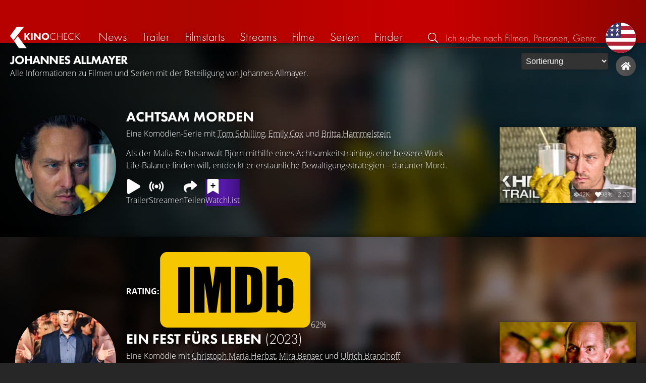

--- FILE ---
content_type: text/html; charset=UTF-8
request_url: https://kinocheck.de/person/1hqrn/johannes-allmayer-1978
body_size: 8570
content:
<!DOCTYPE html>
<html lang="de">
<head>
<title>Johannes Allmayer - Filme, Serien und Videos | KinoCheck</title>
<meta charset="utf-8">
<meta name="HandheldFriendly" content="true">
<meta name="MobileOptimized" content="true">
<meta name="apple-mobile-web-app-status-bar-style" content="#A81010">
<meta name="author" content="KinoCheck">
<meta name="description" content="Alle Informationen zu Filmen und Serien mit der Beteiligung von Johannes Allmayer" id="m_d">
<meta name="locale" content="de_DE">
<meta name="mobile-web-app-capable" content="yes">
<meta name="robots" content="max-snippet:-1, max-image-preview:large, max-video-preview:-1">
<meta name="theme-color" content="#A81010">
<meta name="twitter:card" content="summary">
<meta name="twitter:description" content="Alle Informationen zu Filmen und Serien mit der Beteiligung von Johannes Allmayer" id="tw_d">
<meta name="twitter:site" content="@KinoCheck">
<meta name="twitter:title" content="Johannes Allmayer - Filme, Serien und Videos" id="tw_t">
<meta name="viewport" content="height=device-height, width=device-width, initial-scale=1, minimum-scale=1.0, maximum-scale=5.0">
<meta property="article:author" content="KinoCheck">
<meta property="fb:app_id" content="1164815426866440">
<meta property="og:description" content="Alle Informationen zu Filmen und Serien mit der Beteiligung von Johannes Allmayer" id="og_d">
<meta property="og:locale" content="de_DE">
<meta property="og:site_name" content="KinoCheck">
<meta property="og:title" content="Johannes Allmayer - Filme, Serien und Videos" id="og_t">
<meta property="og:type" content="article">
<meta property="og:url" content="/person/1hqrn/johannes-allmayer-1978" id="og_u">
<link rel="alternate" hreflang="en" href="https://kinocheck.com/person/1hqrn/johannes-allmayer-1978" id="l_a_en">
<link rel="apple-touch-icon" sizes="192x192" href="/images/fav.png">
<link rel="canonical" href="https://kinocheck.de/person/1hqrn/johannes-allmayer-1978" id="l_c">
<link rel="icon" type="image/png" sizes="192x192" href="/images/fav.png">
<style nonce="BJrmevw5Q0VXG/+axiw7o3sLUIU=">html{height:100%}body,html{margin:0;padding:0;background:#282727;color:#e6e6e6;font-family:'Open Sans',sans-serif;font-size:16px;font-weight:300;line-height:1.5;}#header{position:fixed;bottom:0;right:0;left:0;width:100%;height:60px;padding:0;background:#aa0019;background:linear-gradient(91deg,#b70100 10%,#ac0500 30%,#c40000 60%,#c40000 70%,#8f0400 100%)/*linear-gradient(72deg,#b70100 7%,#9c0a06 36%,#ab0702 74%,#b50803 100%)*/;box-shadow:0 0 15px 0 rgba(0,0,0,.5);backface-visibility:hidden;z-index:99}#header .wrapper-content{display:none}#footer{display:none}#content{display:none}#loading-indicator{display:none;position:fixed;top:0;right:0;bottom:0;left:0;width:100%;height:100%;background:rgba(0,0,0,.5);z-index:90;}#loading-indicator.active{display:block;}#loading-indicator.active-blocking{background:#282727;z-index:99;}#loading-indicator .icon{display:block;width:100px;height:100px;position:absolute;top:50%;left:50%;transform:translate(-50%,-50%) scaleX(-1)}#loading-indicator .icon svg{display:block;width:100%;height:100%;fill:#fff}#loading-indicator .icon:after,#loading-indicator .icon:before{content:'';display:block;position:absolute;top:0;right:0;bottom:0;left:0;width:100%;height:100%;border:7px solid;border-radius:50%;border-color:#b70100 transparent transparent transparent;box-sizing:border-box;animation:button-play-loading 1.2s cubic-bezier(.5,0,.5,1) infinite;z-index:2}#loading-indicator .icon:after{animation-delay:-.45s}#loading-indicator .icon:before{animation-delay:-.3s}@keyframes button-play-loading{0%{transform:rotate(0)}100%{transform:rotate(360deg)}}.fa-secondary{opacity:.75}@media only screen and (min-width:1200px){#header{top:0;bottom:auto;height:75px}}</style><link rel="preconnect" href="https://cdn.kinocheck.com"><link rel="dns-prefetch" href="https://cdn.kinocheck.com"><link rel="preload" href="https://cdn.kinocheck.com/css/min.css?v=0.8.269" as="style">
<link rel="prefetch" href="https://cdn.kinocheck.com/translations/de.json" as="fetch" crossorigin="anonymous">
<link rel="preload" href="https://cdn.kinocheck.com/js/min.js?v=0.8.269" as="script">
<link rel="preload" href="https://cdn.kinocheck.com/fonts/Futura-Web/Futura-Web-Light.woff2" as="font" type="font/woff2" crossorigin="anonymous">
<link rel="preload" href="https://cdn.kinocheck.com/fonts/Futura-Web/Futura-Web-Regular.woff2" as="font" type="font/woff2" crossorigin="anonymous">
<link rel="preload" href="https://cdn.kinocheck.com/fonts/Futura-Web/Futura-Web-Heavy.woff2" as="font" type="font/woff2" crossorigin="anonymous">
<link rel="preload" href="https://cdn.kinocheck.com/fonts/OpenSans/OpenSans-Light.woff2" as="font" type="font/woff2" crossorigin="anonymous">
<link rel="preload" href="https://cdn.kinocheck.com/fonts/OpenSans/OpenSans-Regular.woff2" as="font" type="font/woff2" crossorigin="anonymous">
<link rel="preload" href="https://cdn.kinocheck.com/fonts/OpenSans/OpenSans-Bold.woff2" as="font" type="font/woff2" crossorigin="anonymous">
</head>
<body data-ident="person">
<div id="header" class="wrapper box-shadow-1"><div class="wrapper-content"><div id="menu-icon" class="icon-shadow"><svg><use xlink:href="/images/sprites.svg#bars"></use></svg></div><div id="logo-wrapper"><a id="logo" href="/"><svg><use xmlns:xlink="http://www.w3.org/1999/xlink" xlink:href="/images/sprites.svg#kc"></use></svg><div id="logo-title"><span>Kino</span>Check</div></a></div><ul id="nav" class="nav-list"><li class="item item-mobile item-sub item-first">                
                <a href="/impressum" title="Unser Impressum">Impressum</a>
                <a href="/datenschutzerklaerung" title="Erfahre mehr über den Umgang Deiner Daten">Datenschutzerklärung</a>
                <a id="language-switcher-menu" title="Switch to English">Switch to English</a>
            </li><li class="item"><a href="/news" title="Die neuesten News rund um Kino und TV" data-mtm-push="[&quot;trackEvent&quot;,&quot;Navigation&quot;,&quot;Click&quot;,&quot;News&quot;]"><span class="text">News</span><span class="icon"><svg><use xlink:href="/images/sprites.svg#newspaper-solid"></use></svg></span></a></li><li class="item"><a href="/trailers" title="Die neuesten und beliebtesten Trailer" data-mtm-push="[&quot;trackEvent&quot;,&quot;Navigation&quot;,&quot;Click&quot;,&quot;Trailer&quot;]"><span class="text">Trailer</span><span class="icon"><svg><use xlink:href="/images/sprites.svg#play-circle-solid"></use></svg></span></a></li><li class="item"><a href="/filmstarts" title="Die aktuellen Filmstarts im Überblick" data-mtm-push="[&quot;trackEvent&quot;,&quot;Navigation&quot;,&quot;Click&quot;,&quot;Filmstarts&quot;]"><span class="text">Filmstarts</span><span class="icon"><svg><use xlink:href="/images/sprites.svg#ticket-alt-solid"></use></svg></span></a></li><li class="item"><a href="/streaming-guides" title="Mit den KinoCheck Streaming Guides siehst du auf einen Blick alle neuen Filme und Serien auf Netflix, Amazon Prime Video, Disney+ und mehr – inklusive Trailer!" data-mtm-push="[&quot;trackEvent&quot;,&quot;Navigation&quot;,&quot;Click&quot;,&quot;Streams&quot;]"><span class="text">Streams</span><span class="icon"><svg><use xlink:href="/images/sprites.svg#what-to-watch"></use></svg></span></a></li><li class="item"><a href="/filme" title="Unsere Filmdatenbank" data-mtm-push="[&quot;trackEvent&quot;,&quot;Navigation&quot;,&quot;Click&quot;,&quot;Filme&quot;]"><span class="text">Filme</span><span class="icon"><svg><use xlink:href="/images/sprites.svg#camera-movie-solid"></use></svg></span></a></li><li class="item"><a href="/serien" title="Unsere Seriendatenbank" data-mtm-push="[&quot;trackEvent&quot;,&quot;Navigation&quot;,&quot;Click&quot;,&quot;Serien&quot;]"><span class="text">Serien</span><span class="icon"><svg><use xlink:href="/images/sprites.svg#tv-retro-solid"></use></svg></span></a></li><li class="item"><a href="/finder" title="Wir finden für dich dein nächstes Streaming Highlight auf Amazon Prime Video, Disney+, Apple TV oder Netflix!" data-mtm-push="[&quot;trackEvent&quot;,&quot;Navigation&quot;,&quot;Click&quot;,&quot;Finder&quot;]"><span class="text">Finder</span><span class="icon"><svg><use xlink:href="/images/sprites.svg#what-to-watch"></use></svg></span></a></li></ul><div id="search" title="Durchsuche unsere Trailer- und Film-Datenbank"><div id="search-icon" class="icon icon-shadow active"><svg><use xlink:href="/images/sprites.svg#search"></use></svg></div><div id="search-icon-cancel" class="icon icon-shadow"><svg><use xlink:href="/images/sprites.svg#times"></use></svg></div><label id="search-label"><span>Suche</span><input id="search-input" type="text" placeholder="Ich suche nach Filmen, Personen, Genres, ..." maxlength="64" autocomplete="off"></label></div><a id="language-switcher-icon" class="icon icon-shadow" title="Switch to English"><svg><use xlink:href="/images/sprites.svg#flag-us"></use></svg></a><a href="/app" class="app-top-menu" title="Die KinoCheck-App">App</a></div></div>
<section id="content" class="content-person">
<div class="wrapper filmstarts-header-wrapper"><header class="filmstarts-header wrapper-content wrapper-padding" id="header_never_ending"><div class="header"><h1>Johannes Allmayer</h1><p>Alle Informationen zu Filmen und Serien mit der Beteiligung von Johannes Allmayer.</p></div><span class='sticky-trigger'>&nbsp;</span><aside class="settings buttons"></aside><aside class="icons"><a class="button-icon" href="https://www.johannesallmayer.com" target="_blank" title="Website"><svg><use xlink:href="/images/sprites.svg#homepage"></use></svg></a></aside></header></div><ul class="list-movies-wide"><li class="list-movies-wide-item wrapper"><div class="backdrop-movie overlay image-wrapper box-shadow-1 background color-miesturquoise" data-image="61o3f8hl27.jpg" data-image-width-max="800" data-image-alt="Bild zu Achtsam Morden" data-image-crop="1" data-image-blur="1"></div><div class="wrapper-content"><div class="content"><div class="thumbnail-poster"><a href="/serie/zli/achtsam-morden-2024" title="Achtsam Morden Serien-Information und Trailer" class="link image-wrapper color-sht" data-image="p6z9xmz2f4" data-image-alt="Poster zu Achtsam Morden"></a></div><div class="information"><h2 class="title" translate="no"><a href="/serie/zli/achtsam-morden-2024">Achtsam Morden</a></h2><div class="details"><p class="director">Eine Komödien-Serie  mit <a href="/person/12f1h/tom-schilling-1982" translate="no">Tom Schilling</a>, <a href="/person/ud251/emily-cox-1985" translate="no">Emily Cox</a> und <a href="/person/1dlc4/britta-hammelstein-1981" translate="no">Britta Hammelstein</a></p></div><div class="streaming-buttons"><div class="sharing-buttons"><a class="share-button trailer" href="/trailer/ma20/achtsam-morden-trailer-german-deutsch-2024-tom-schilling-net"><div class="icon icon-not-filled"><svg><use xlink:href="/images/sprites.svg#play"></use></svg></div> <span>Trailer</span></a><a class="share-button" href="/serie/zli/achtsam-morden-2024/#list_movie_streams" title="Streame Achtsam Morden jetzt auf den offiziellen Streaming-Plattformen: Netflix"><div class="icon"><svg><use href="/images/sprites.svg#stream"></use></svg></div> <span>Streamen</span></a><a class="share-button" data-action="share" data-title="Achtsam Morden" data-url="https://kinocheck.de/serie/zli/achtsam-morden-2024" href="#" target="_blank"><div class="icon"><svg><use xlink:href="/images/sprites.svg#share"></use></svg></div> <span>Teilen</span></a><a class="share-button r8-button" href="https://watchl.ist/shows?t=show&it=kc&i=zli&s=kc&m=web&f=button&l=de&b=ac&ac=watchlist&us=kinocheck" target="_blank" title="Jetzt 'Achtsam Morden' zu deiner R8 Watchlist hinzufügen"><div class="icon"><svg viewBox="0 0 384 512" xmlns="http://www.w3.org/2000/svg">
        <path d="M0 512V48C0 21.49 21.49 0 48 0h288c26.51 0 48 21.49 48 48v464L192 400 0 512z"
              fill="#fff" />
        <line x1="192" y1="160" x2="192" y2="288" stroke="#000" stroke-width="36" stroke-linecap="round""/>
        <line x1="128" y1="224" x2="256" y2="224" stroke="#000" stroke-width="36" stroke-linecap="round"/>
    </svg></div> <span>Watchl.ist</span></a></div></div><p class="overview">Als der Mafia-Rechtsanwalt Björn mithilfe eines Achtsamkeitstrainings eine bessere Work-Life-Balance finden will, entdeckt er erstaunliche Bewältigungsstrategien – darunter Mord.</p></div></div><aside class="list-resources"><div class="list-videos list-videos-wrap"><section class="resource-banner-video"><a class="anchor" href="/trailer/ma20/achtsam-morden-trailer-german-deutsch-2024-tom-schilling-net" title="Achtsam Morden Trailer"><div class="thumbnail"><div class="image-wrapper" data-image="x6yfg76a5a" data-image-alt="Vorschaubild für Achtsam Morden Trailer"></div><div class="details"><div class="detail" title="Von 42.024 gesehen"><svg class="icon"><use xmlns:xlink="http://www.w3.org/1999/xlink" xlink:href="/images/sprites.svg#eye"></use></svg> 42K</div><div class="detail" title="Gefällt 98% von 42.024"><svg class="icon"><use xmlns:xlink="http://www.w3.org/1999/xlink" xlink:href="/images/sprites.svg#heart"></use></svg> 98%</div><div class="detail" title="Laufzeit: 2:20 min">2:20</div></div></div><div class="info"><span class="type">Trailer</span><span>Gefällt <strong>98%</strong> von <strong>42.024</strong></span></div></a></section></div></aside></li><li class="list-movies-wide-item wrapper"><div class="backdrop-movie overlay image-wrapper box-shadow-1 background color-fallback-black" data-image="iff5hak6ou.jpg" data-image-alt="Bild zu Ein Fest fürs Leben" data-image-width-max="1200" data-image-crop="1" data-image-blur="1"></div><div class="wrapper-content"><div class="content"><div class="thumbnail-poster"><a href="/film/58c/ein-fest-fuers-leben-2023" title="Ein Fest fürs Leben (2023) Film-information und Trailer" class="link image-wrapper color-fallback-black" data-image="nj3l88g8vn" data-image-alt="Poster zu Ein Fest fürs Leben"></a></div><div class="information"><div class="kc-score"><strong>RATING: </strong><div class="score imdb" title="IMDB Rating"><a href="https://www.imdb.com/title/tt22693996" target="_blank" rel="nofollow noopener noreferrer"><svg><use xlink:href="/images/sprites.svg#imdb"></use></svg><span>62%</span></a></div></div><h2 class="title" translate="no"><a href="/film/58c/ein-fest-fuers-leben-2023" title="Ein Fest fürs Leben">Ein Fest fürs Leben <span>(2023)</span></a></h2><div class="details"><p class="director">Eine Komödie  mit <a href="/person/35lok/christoph-maria-herbst-1966" translate="no">Christoph Maria Herbst</a>, <a href="/person/elzut/mira-benser" translate="no">Mira Benser</a> und <a href="/person/wa0e0/ulrich-brandhoff-1985" translate="no">Ulrich Brandhoff</a></p></div><div class="streaming-buttons"><div class="sharing-buttons"><a class="share-button trailer" href="/trailer/nmn1/ein-fest-fuers-leben-trailer-german-deutsch-2023"><div class="icon icon-not-filled"><svg><use xlink:href="/images/sprites.svg#play"></use></svg></div> <span>Trailer</span></a><a class="share-button" href="/film/58c/ein-fest-fuers-leben-2023/#list_movie_streams" title="Streame Ein Fest fürs Leben jetzt auf den offiziellen Streaming-Plattformen: Amazon Video, Apple TV"><div class="icon"><svg><use href="/images/sprites.svg#stream"></use></svg></div> <span>Kaufen</span></a><a class="share-button" data-action="share" data-title="Ein Fest fürs Leben" data-url="https://kinocheck.de/film/58c/ein-fest-fuers-leben-2023" href="#" target="_blank"><div class="icon"><svg><use xlink:href="/images/sprites.svg#share"></use></svg></div> <span>Teilen</span></a><a class="share-button r8-button" href="https://watchl.ist/movies?t=movie&it=kc&i=58c&s=kc&m=web&f=button&l=de&b=ac&ac=watchlist&us=kinocheck" target="_blank" title="Jetzt 'Ein Fest fürs Leben' zu deiner R8 Watchlist hinzufügen"><div class="icon"><svg viewBox="0 0 384 512" xmlns="http://www.w3.org/2000/svg">
        <path d="M0 512V48C0 21.49 21.49 0 48 0h288c26.51 0 48 21.49 48 48v464L192 400 0 512z"
              fill="#fff" />
        <line x1="192" y1="160" x2="192" y2="288" stroke="#000" stroke-width="36" stroke-linecap="round""/>
        <line x1="128" y1="224" x2="256" y2="224" stroke="#000" stroke-width="36" stroke-linecap="round"/>
    </svg></div> <span>Watchl.ist</span></a></div></div><p class="overview">Dieter, ein frustrierter Hochzeitsplaner, möchte seinen letzten Auftrag, die Traumhochzeit von Leonie und Lasse in einem Schloss, perfekt machen. Doch als die Vorbereitungen außer Kontrolle geraten und unerwartete Probleme auftauchen, stürzt das Hochzeitsfest ins Chaos. Mit viel Improvisation versucht Dieter, die Katastrophen fernzuhalten.</p></div></div><aside class="list-resources"><div class="list-videos list-videos-wrap"><section class="resource-banner-video"><a class="anchor" href="/trailer/nmn1/ein-fest-fuers-leben-trailer-german-deutsch-2023" title="Ein Fest fürs Leben Trailer"><div class="thumbnail"><div class="image-wrapper" data-image="j1icfu6ztg" data-image-alt="Vorschaubild für Ein Fest fürs Leben Trailer"></div><div class="details"><div class="detail" title="Von 158.772 gesehen"><svg class="icon"><use xmlns:xlink="http://www.w3.org/1999/xlink" xlink:href="/images/sprites.svg#eye"></use></svg> 158.8K</div><div class="detail" title="Gefällt 87% von 158.772"><svg class="icon"><use xmlns:xlink="http://www.w3.org/1999/xlink" xlink:href="/images/sprites.svg#heart"></use></svg> 87%</div><div class="detail" title="Laufzeit: 2:23 min">2:23</div></div></div><div class="info"><span class="type">Trailer</span><span>Gefällt <strong>87%</strong> von <strong>158.772</strong></span></div></a></section></div></aside></div></li><li class="list-movies-wide-item wrapper"><div class="backdrop-movie overlay image-wrapper box-shadow-1 background color-ladylike" data-image="dkyv43ntx4.jpg" data-image-alt="Bild zu Das schönste Mädchen der Welt" data-image-width-max="1200" data-image-crop="1" data-image-blur="1"></div><div class="wrapper-content"><div class="content"><div class="thumbnail-poster"><a href="/film/kq6/das-schoenste-maedchen-der-welt-2018" title="Das schönste Mädchen der Welt (2018) Film-information und Trailer" class="link image-wrapper color-girlsclub" data-image="631i16zv8i" data-image-alt="Poster zu Das schönste Mädchen der Welt"></a></div><div class="information"><div class="kc-score"><strong>RATING: </strong><div class="score imdb" title="IMDB Rating"><a href="https://www.imdb.com/title/tt7776838" target="_blank" rel="nofollow noopener noreferrer"><svg><use xlink:href="/images/sprites.svg#imdb"></use></svg><span>72%</span></a></div></div><h2 class="title" translate="no"><a href="/film/kq6/das-schoenste-maedchen-der-welt-2018" title="Das schönste Mädchen der Welt">Das schönste Mädchen der Welt <span>(2018)</span></a></h2><div class="details"><p class="director">Eine Komödie  mit <a href="/person/dgqzk/aaron-hilmer" translate="no">Aaron Hilmer</a>, <a href="/person/lhfyn/luna-wedler-1999" translate="no">Luna Wedler</a> und <a href="/person/dvzf5/damian-hardung-1998" translate="no">Damian Hardung</a>. Mit einer FSK-Freigabe ab 12 Jahren.</p></div><div class="streaming-buttons"><div class="sharing-buttons"><a class="share-button trailer" href="/trailer/md0l/das-schoenste-maedchen-der-welt-trailer-german-deutsch-2018"><div class="icon icon-not-filled"><svg><use xlink:href="/images/sprites.svg#play"></use></svg></div> <span>Trailer</span></a><a class="share-button" href="/film/kq6/das-schoenste-maedchen-der-welt-2018/#list_movie_streams" title="Streame Das schönste Mädchen der Welt jetzt auf den offiziellen Streaming-Plattformen: Amazon Video, Apple TV"><div class="icon"><svg><use href="/images/sprites.svg#stream"></use></svg></div> <span>Kaufen</span></a><a class="share-button" data-action="share" data-title="Das schönste Mädchen der Welt" data-url="https://kinocheck.de/film/kq6/das-schoenste-maedchen-der-welt-2018" href="#" target="_blank"><div class="icon"><svg><use xlink:href="/images/sprites.svg#share"></use></svg></div> <span>Teilen</span></a><a class="share-button r8-button" href="https://watchl.ist/movies?t=movie&it=kc&i=kq6&s=kc&m=web&f=button&l=de&b=ac&ac=watchlist&us=kinocheck" target="_blank" title="Jetzt 'Das schönste Mädchen der Welt' zu deiner R8 Watchlist hinzufügen"><div class="icon"><svg viewBox="0 0 384 512" xmlns="http://www.w3.org/2000/svg">
        <path d="M0 512V48C0 21.49 21.49 0 48 0h288c26.51 0 48 21.49 48 48v464L192 400 0 512z"
              fill="#fff" />
        <line x1="192" y1="160" x2="192" y2="288" stroke="#000" stroke-width="36" stroke-linecap="round""/>
        <line x1="128" y1="224" x2="256" y2="224" stroke="#000" stroke-width="36" stroke-linecap="round"/>
    </svg></div> <span>Watchl.ist</span></a></div></div><p class="overview">Roxy ist neu in der Klasse und verdreht gleich allen Jungs den Kopf. Die schlagfertige 17-Jährige ist gerade von ihrer alten Schule geflogen und hat null Bock auf die anstehende Klassenfahrt nach Berlin. Im Bus freundet sie sich mit dem sensiblen Außenseiter Cyril an, der sie mit seinem Wortwitz überrascht ... <a href="/film/kq6/das-schoenste-maedchen-der-welt-2018">(mehr)</a></p></div></div><aside class="list-resources"><div class="list-videos list-videos-wrap"><section class="resource-banner-video"><a class="anchor" href="/trailer/md0l/das-schoenste-maedchen-der-welt-trailer-german-deutsch-2018" title="Das schönste Mädchen der Welt Trailer"><div class="thumbnail"><div class="image-wrapper color-brightsht" data-image="gqv75eeevl" data-image-alt="Vorschaubild für Das schönste Mädchen der Welt Trailer"></div><div class="details"><div class="detail" title="Von 323.350 gesehen"><svg class="icon"><use xmlns:xlink="http://www.w3.org/1999/xlink" xlink:href="/images/sprites.svg#eye"></use></svg> 323.4K</div><div class="detail" title="Gefällt 92% von 323.350"><svg class="icon"><use xmlns:xlink="http://www.w3.org/1999/xlink" xlink:href="/images/sprites.svg#heart"></use></svg> 92%</div><div class="detail" title="Laufzeit: 2:18 min">2:18</div></div></div><div class="info"><span class="type">Trailer</span><span>Gefällt <strong>92%</strong> von <strong>323.350</strong></span></div></a></section></div></aside></div></li><li class="list-movies-wide-item wrapper"><div class="backdrop-movie overlay image-wrapper box-shadow-1 background color-bluemetal" data-image="l9aayx002s.jpg" data-image-alt="Bild zu Die Wannseekonferenz" data-image-width-max="1200" data-image-crop="1" data-image-blur="1"></div><div class="wrapper-content"><div class="content"><div class="thumbnail-poster"><a href="/film/yyq/die-wannseekonferenz-2022" title="Die Wannseekonferenz Film-information und Trailer" class="link image-wrapper color-girlsclub" data-image="6b1tzmsrsu" data-image-alt="Poster zu Die Wannseekonferenz"></a></div><div class="information"><div class="kc-score"><strong>RATING: </strong><div class="score kc" title="KinoCheck Score"><a class="no-link"><svg><use xlink:href="/images/sprites.svg#kc"></use></svg><span>71%</span></a></div><div class="score imdb" title="IMDB Rating"><a href="https://www.imdb.com/title/tt14321668" target="_blank" rel="nofollow noopener noreferrer"><svg><use xlink:href="/images/sprites.svg#imdb"></use></svg><span>72%</span></a></div></div><h2 class="title" translate="no"><a href="/film/yyq/die-wannseekonferenz-2022" title="Die Wannseekonferenz">Die Wannseekonferenz</a></h2><div class="details"><p class="director">Ein Historienfilm  mit <a href="/person/og2ur/philipp-hochmair-1973" translate="no">Philipp Hochmair</a>, <a href="/person/1hqrn/johannes-allmayer-1978" translate="no">Johannes Allmayer</a> und <a href="/person/218so/maximilian-bruckner-1979" translate="no">Maximilian Brückner</a>. Mit einer FSK-Freigabe ab 12 Jahren.</p></div><div class="streaming-buttons"><div class="sharing-buttons"><a class="share-button trailer" href="/trailer/8xtd/die-wannseekonferenz-trailer-german-deutsch-2022"><div class="icon icon-not-filled"><svg><use xlink:href="/images/sprites.svg#play"></use></svg></div> <span>Trailer</span></a><a class="share-button" href="/film/yyq/die-wannseekonferenz-2022/#list_movie_streams" title="Streame Die Wannseekonferenz jetzt auf den offiziellen Streaming-Plattformen: Amazon Video, Apple TV"><div class="icon"><svg><use href="/images/sprites.svg#stream"></use></svg></div> <span>Kaufen</span></a><a class="share-button" data-action="share" data-title="Die Wannseekonferenz" data-url="https://kinocheck.de/film/yyq/die-wannseekonferenz-2022" href="#" target="_blank"><div class="icon"><svg><use xlink:href="/images/sprites.svg#share"></use></svg></div> <span>Teilen</span></a><a class="share-button r8-button" href="https://watchl.ist/movies?t=movie&it=kc&i=yyq&s=kc&m=web&f=button&l=de&b=ac&ac=watchlist&us=kinocheck" target="_blank" title="Jetzt 'Die Wannseekonferenz' zu deiner R8 Watchlist hinzufügen"><div class="icon"><svg viewBox="0 0 384 512" xmlns="http://www.w3.org/2000/svg">
        <path d="M0 512V48C0 21.49 21.49 0 48 0h288c26.51 0 48 21.49 48 48v464L192 400 0 512z"
              fill="#fff" />
        <line x1="192" y1="160" x2="192" y2="288" stroke="#000" stroke-width="36" stroke-linecap="round""/>
        <line x1="128" y1="224" x2="256" y2="224" stroke="#000" stroke-width="36" stroke-linecap="round"/>
    </svg></div> <span>Watchl.ist</span></a></div></div><p class="overview">Am 20. Januar 1942 treffen sich in einer idyllischen Villa am Großen Wannsee im Südwesten von Berlin hochrangige Vertreter des deutschen NS-Regimes zu einer Besprechung, die als Wannsee-Konferenz in die Geschichte eingeht, ob ihrer Tragweite, Fatalität und Folgen vielleicht die furchtbarste Konferenz der Menschheitsgeschichte ... <a href="/film/yyq/die-wannseekonferenz-2022">(mehr)</a></p></div></div><aside class="list-resources"><div class="list-videos list-videos-wrap"><section class="resource-banner-video"><a class="anchor" href="/trailer/8xtd/die-wannseekonferenz-trailer-german-deutsch-2022" title="Die Wannseekonferenz Trailer"><div class="thumbnail"><div class="image-wrapper" data-image="l9x3wbxofj" data-image-alt="Vorschaubild für Die Wannseekonferenz Trailer"></div><div class="details"><div class="detail" title="Von 110.113 gesehen"><svg class="icon"><use xmlns:xlink="http://www.w3.org/1999/xlink" xlink:href="/images/sprites.svg#eye"></use></svg> 110.1K</div><div class="detail" title="Gefällt 96% von 110.113"><svg class="icon"><use xmlns:xlink="http://www.w3.org/1999/xlink" xlink:href="/images/sprites.svg#heart"></use></svg> 96%</div><div class="detail" title="Laufzeit: 2:18 min">2:18</div></div></div><div class="info"><span class="type">Trailer</span><span>Gefällt <strong>96%</strong> von <strong>110.113</strong></span></div></a></section></div></aside></div></li><li class="list-movies-wide-item wrapper"><div class="backdrop-movie overlay image-wrapper box-shadow-1 background color-bluemetal" data-image="b5342oss49.jpg" data-image-alt="Bild zu 100 Dinge" data-image-width-max="1200" data-image-crop="1" data-image-blur="1"></div><div class="wrapper-content"><div class="content"><div class="thumbnail-poster"><a href="/film/6q9/100-dinge-2018" title="100 Dinge (2018) Film-information und Trailer" class="link image-wrapper color-bluemetal" data-image="80syiviuws" data-image-alt="Poster zu 100 Dinge"></a></div><div class="information"><div class="kc-score"><strong>RATING: </strong><div class="score imdb" title="IMDB Rating"><a href="https://www.imdb.com/title/tt8129794" target="_blank" rel="nofollow noopener noreferrer"><svg><use xlink:href="/images/sprites.svg#imdb"></use></svg><span>63%</span></a></div></div><h2 class="title" translate="no"><a href="/film/6q9/100-dinge-2018" title="100 Dinge">100 Dinge <span>(2018)</span></a></h2><div class="details"><p class="director">Eine Komödie  mit <a href="/person/3vn9e/florian-david-fitz-1974" translate="no">Florian David Fitz</a>, <a href="/person/3hbkm/matthias-schweighofer-1981" translate="no">Matthias Schweighöfer</a> und <a href="/person/8ob3l/miriam-stein-1988" translate="no">Miriam Stein</a>. Mit einer FSK-Freigabe ab 6 Jahren.</p></div><div class="streaming-buttons"><div class="sharing-buttons"><a class="share-button trailer" href="/trailer/74ur/100-dinge-trailer-german-deutsch-2018"><div class="icon icon-not-filled"><svg><use xlink:href="/images/sprites.svg#play"></use></svg></div> <span>Trailer</span></a><a class="share-button" href="/film/6q9/100-dinge-2018/#list_movie_streams" title="Streame 100 Dinge jetzt auf den offiziellen Streaming-Plattformen: Amazon Video, Apple TV"><div class="icon"><svg><use href="/images/sprites.svg#stream"></use></svg></div> <span>Kaufen</span></a><a class="share-button" data-action="share" data-title="100 Dinge" data-url="https://kinocheck.de/film/6q9/100-dinge-2018" href="#" target="_blank"><div class="icon"><svg><use xlink:href="/images/sprites.svg#share"></use></svg></div> <span>Teilen</span></a><a class="share-button r8-button" href="https://watchl.ist/movies?t=movie&it=kc&i=6q9&s=kc&m=web&f=button&l=de&b=ac&ac=watchlist&us=kinocheck" target="_blank" title="Jetzt '100 Dinge' zu deiner R8 Watchlist hinzufügen"><div class="icon"><svg viewBox="0 0 384 512" xmlns="http://www.w3.org/2000/svg">
        <path d="M0 512V48C0 21.49 21.49 0 48 0h288c26.51 0 48 21.49 48 48v464L192 400 0 512z"
              fill="#fff" />
        <line x1="192" y1="160" x2="192" y2="288" stroke="#000" stroke-width="36" stroke-linecap="round""/>
        <line x1="128" y1="224" x2="256" y2="224" stroke="#000" stroke-width="36" stroke-linecap="round"/>
    </svg></div> <span>Watchl.ist</span></a></div></div><p class="overview">Toni liebt seine Espressomaschine. Paul liebt sein Handy. Toni kann nicht ohne Haarpillen, Paul nicht ohne seine heiligen Sneakers. Aber vor allem kann Paul nicht ohne Toni und Toni nicht ohne Paul. Aber das wissen sie nicht. Immer geht es darum, wer besser oder cooler ist, und das haben sie nun davon: Jetzt sitzen sie da, ohne Möbel, ohne Kleidung, nackt und verfroren ... <a href="/film/6q9/100-dinge-2018">(mehr)</a></p></div></div><aside class="list-resources"><div class="list-videos list-videos-wrap"><section class="resource-banner-video"><a class="anchor" href="/trailer/74ur/100-dinge-trailer-german-deutsch-2018" title="100 Dinge Trailer"><div class="thumbnail"><div class="image-wrapper color-girlsclub" data-image="8ebkm0ktyj" data-image-alt="Vorschaubild für 100 Dinge Trailer"></div><div class="details"><div class="detail" title="Von 400.539 gesehen"><svg class="icon"><use xmlns:xlink="http://www.w3.org/1999/xlink" xlink:href="/images/sprites.svg#eye"></use></svg> 400.5K</div><div class="detail" title="Gefällt 93% von 400.539"><svg class="icon"><use xmlns:xlink="http://www.w3.org/1999/xlink" xlink:href="/images/sprites.svg#heart"></use></svg> 93%</div><div class="detail" title="Laufzeit: 2:29 min">2:29</div></div></div><div class="info"><span class="type">Trailer</span><span>Gefällt <strong>93%</strong> von <strong>400.539</strong></span></div></a></section></div></aside></div></li><li class="list-movies-wide-item wrapper"><div class="backdrop-movie overlay image-wrapper box-shadow-1 background color-girlsclub" data-image="7goho49hof.jpg" data-image-alt="Bild zu Werk ohne Autor" data-image-width-max="1200" data-image-crop="1" data-image-blur="1"></div><div class="wrapper-content"><div class="content"><div class="thumbnail-poster"><a href="/film/gb0/werk-ohne-autor-2018" title="Werk ohne Autor (2018) Film-information und Trailer" class="link image-wrapper color-girlsclub" data-image="8qeasn25qv" data-image-alt="Poster zu Werk ohne Autor"></a></div><div class="information"><div class="kc-score"><strong>RATING: </strong><div class="score kc" title="KinoCheck Score"><a class="no-link"><svg><use xlink:href="/images/sprites.svg#kc"></use></svg><span>82%</span></a></div><div class="score imdb" title="IMDB Rating"><a href="https://www.imdb.com/title/tt5311542" target="_blank" rel="nofollow noopener noreferrer"><svg><use xlink:href="/images/sprites.svg#imdb"></use></svg><span>77%</span></a></div></div><h2 class="title" translate="no"><a href="/film/gb0/werk-ohne-autor-2018" title="Werk ohne Autor">Werk ohne Autor <span>(2018)</span></a></h2><div class="details"><p class="director">Ein Drama  mit <a href="/person/12f1h/tom-schilling-1982" translate="no">Tom Schilling</a>, <a href="/person/tgrf0/sebastian-koch-1962" translate="no">Sebastian Koch</a> und <a href="/person/2bj9p/lars-eidinger-1976" translate="no">Lars Eidinger</a>. Mit einer FSK-Freigabe ab 12 Jahren.</p></div><div class="streaming-buttons"><div class="sharing-buttons"><a class="share-button trailer" href="/trailer/yoq5/werk-ohne-autor-trailer-german-deutsch-2018"><div class="icon icon-not-filled"><svg><use xlink:href="/images/sprites.svg#play"></use></svg></div> <span>Trailer</span></a><a class="share-button" href="/film/gb0/werk-ohne-autor-2018/#list_movie_streams" title="Streame Werk ohne Autor jetzt auf den offiziellen Streaming-Plattformen: Amazon Video"><div class="icon"><svg><use href="/images/sprites.svg#stream"></use></svg></div> <span>Kaufen</span></a><a class="share-button" data-action="share" data-title="Werk ohne Autor" data-url="https://kinocheck.de/film/gb0/werk-ohne-autor-2018" href="#" target="_blank"><div class="icon"><svg><use xlink:href="/images/sprites.svg#share"></use></svg></div> <span>Teilen</span></a><a class="share-button r8-button" href="https://watchl.ist/movies?t=movie&it=kc&i=gb0&s=kc&m=web&f=button&l=de&b=ac&ac=watchlist&us=kinocheck" target="_blank" title="Jetzt 'Werk ohne Autor' zu deiner R8 Watchlist hinzufügen"><div class="icon"><svg viewBox="0 0 384 512" xmlns="http://www.w3.org/2000/svg">
        <path d="M0 512V48C0 21.49 21.49 0 48 0h288c26.51 0 48 21.49 48 48v464L192 400 0 512z"
              fill="#fff" />
        <line x1="192" y1="160" x2="192" y2="288" stroke="#000" stroke-width="36" stroke-linecap="round""/>
        <line x1="128" y1="224" x2="256" y2="224" stroke="#000" stroke-width="36" stroke-linecap="round"/>
    </svg></div> <span>Watchl.ist</span></a></div></div><p class="overview">Auch nach der Flucht in die BRD lassen dem jungen Künstler Kurt Barnert seine Kindheits- und Jugenderlebnisse aus NS- und SED-Zeit keine Ruhe. Als er in der Studentin Ellie die Liebe seines Lebens trifft, gelingt es ihm, Bilder zu schaffen, die nicht nur sein eigenes Schicksal widerspiegeln, sondern die Traumata einer ganzen Generation ... <a href="/film/gb0/werk-ohne-autor-2018">(mehr)</a></p></div></div><aside class="list-resources"><div class="list-videos list-videos-wrap"><section class="resource-banner-video"><a class="anchor" href="/trailer/yoq5/werk-ohne-autor-trailer-german-deutsch-2018" title="Werk ohne Autor Trailer"><div class="thumbnail"><div class="image-wrapper color-miesturquoise" data-image="0km8l93tzc" data-image-alt="Vorschaubild für Werk ohne Autor Trailer"></div><div class="details"><div class="detail" title="Von 731.566 gesehen"><svg class="icon"><use xmlns:xlink="http://www.w3.org/1999/xlink" xlink:href="/images/sprites.svg#eye"></use></svg> 731.6K</div><div class="detail" title="Gefällt 97% von 731.566"><svg class="icon"><use xmlns:xlink="http://www.w3.org/1999/xlink" xlink:href="/images/sprites.svg#heart"></use></svg> 97%</div><div class="detail" title="Laufzeit: 2:25 min">2:25</div></div></div><div class="info"><span class="type">Trailer</span><span>Gefällt <strong>97%</strong> von <strong>731.566</strong></span></div></a></section></div></aside></div></li></ul>
</section>
<div id="toasts" class="wrapper"></div><div id="loading-indicator" class="active active-blockingno-script"><div class="icon"><svg><use xmlns:xlink="http://www.w3.org/1999/xlink" xlink:href="/images/sprites.svg#kc-play"></use></svg></div></div><script nonce="d3hNinCTTTma3VCfYSAhT9wimC4=">let loadingIndicator=document.getElementById('loading-indicator'); loadingIndicator.classList.remove('no-script'); /*window.setTimeout(() => loadingIndicator.classList.add('active','active-blocking'), 100);*/</script><footer id="footer"><div class="wrapper"><div class="wrapper-content footer-nav"><section class="footer-nav-list"><svg><use xlink:href="/images/sprites.svg#ticket"></use></svg><span class="top-element">Demnächst im Kino</span><ul><li><a href="/film/t5v/extrawurst-2026">Extrawurst</a></li><li><a href="/film/wma/die-drei-fragezeichen-toteninsel-2026">Die drei Fragezeichen: Toteninsel</a></li><li><a href="/film/h2p/the-housemaid-wenn-sie-wuesste-2026">The Housemaid: Wenn sie wüsste</a></li><li><a href="/film/n73/28-years-later-part-2-the-bone-temple-2026">28 Years Later 2: The Bone Temple</a></li><li><a href="/film/uud/woodwalkers-2-2026">Woodwalkers 2</a></li><li><a href="/film/dbp/mercy-2026">Mercy</a></li></ul></section><section class="footer-nav-list"><svg><use xlink:href="/images/sprites.svg#play-circle"></use></svg><span class="top-element">Top trailer</span><ul><li><a href="/trailer/kmsg/die-odyssee-trailer-german-deutsch-2026-matt-damon-und-tom-h" title="DIE ODYSSEE Trailer German Deutsch (2026) Matt Damon &amp; Tom Holland">Die Odyssee</a></li><li><a href="/trailer/6dby/the-wrecking-crew-trailer-german-deutsch-2026-jason-momoa-da" title="THE WRECKING CREW Trailer German Deutsch (2026) Jason Momoa, Dave Bautista">The Wrecking Crew</a></li><li><a href="/trailer/igq4/peaky-blinders-the-immortal-man-trailer-german-deutsch-2026" title="PEAKY BLINDERS: The Immortal Man Trailer German Deutsch (2026) Netflix">Peaky Blinders: The Immortal Man</a></li><li><a href="/trailer/7q9s/shelter-trailer-german-deutsch-2026-jason-statham" title="SHELTER Trailer German Deutsch (2026) Jason Statham">Shelter</a></li><li><a href="/trailer/zvb4/the-housemaid-wenn-sie-wuesste-finaler-trailer-german-deutsc" title="THE HOUSEMAID: Wenn sie wüsste Finaler Trailer German Deutsch (2026) Sydney Sweeney">The Housemaid: Wenn sie wüsste</a></li><li><a href="/trailer/oy8e/the-rip-trailer-2-german-deutsch-2026-matt-damon-ben-affleck" title="THE RIP Trailer 2 German Deutsch (2026) Matt Damon, Ben Affleck, Netflix">The Rip</a></li></ul></section><section class="footer-nav-list"><svg><use xlink:href="/images/sprites.svg#film"></use></svg><span class="top-element">Die besten Filme</span><ul><li><a href="/film/zxx/avatar-3-fire-and-ash-2025">Avatar 3: Fire and Ash</a></li><li><a href="/film/avo/avengers-5-doomsday-2026">Avengers 5: Doomsday</a></li><li><a href="/film/wtz/zoomania-2-2025">Zoomania 2</a></li><li><a href="/film/ahv/badlands-2025">Predator: Badlands</a></li><li><a href="/film/a8r/der-super-mario-galaxy-film-2026">Der Super Mario Galaxy Film</a></li><li><a href="/film/f7s/stromberg-wieder-alles-wie-immer-2025">Stromberg: Wieder alles wie immer</a></li></ul></section><section class="footer-nav-list"><svg><use xlink:href="/images/sprites.svg#envelope"></use></svg><span class="top-element">Kontakt und mehr</span><ul><li><a href="/kontakt" title="Kontaktiere uns ganz einfach per E-Mail, Soziale Medien oder über das Kontaktformular">Kontakt &amp; FAQ</a></li><li><a href="/App" title="Die KinoCheck-App">KinoCheck-App</a></li><li><a href="/sales" title="Zielgenaue Ads Kampagnen für Ihre Kampagne, mit dem KinoCheck-Extra: Wir müssen nicht raten, wem was gefällt. Wir wissen es!">Werbung buchen</a></li><li><a href="/jobs" title="Wir suchen stetig nach neuen Talenten, die unser Team bereichern!">Offene Stellen</a></li><li><a href="https://api.kinocheck.de" target="_blank" title="Binde unsere Trailer in dein eigenes Projekt ein">Video Schnittstelle (API)</a></li><li><a id="language-switcher" title="Switch to English">Switch to English</a></li></ul></section></div></div><div class="footer-note"><div class="wrapper"><span class="legal"><a href="/">KinoCheck</a> ™ by <a href="https://www.somemarketing.de" target="_blank">some.marketing GmbH</a>. All rights reserved.</span> <span class="report"><span id="error-report" class="anchor">Fehler melden</span> - <a href="/impressum" title="Unser Impressum">Impressum</a> - <a href="/datenschutzerklaerung" title="Erfahre mehr über den Umgang Deiner Daten">Datenschutzerklärung</a></span></div></div></footer>

<script type="application/json" id="page_settings">{"cdn":"cdn.kinocheck.com","cdn_img":"cdn.kinocheck.com","language":"de","languages":[{"text":"Deutsch","value":"de"},{"text":"English","value":"en"}],"genres":[{"value":"abenteuer","content":"Abenteuer"},{"value":"drama","content":"Drama"},{"value":"horror","content":"Horror"},{"value":"komoedie","content":"Kom\u00f6die"},{"value":"animation","content":"Animation"},{"value":"familie","content":"Familie"},{"value":"scifi","content":"Science Fiction"},{"value":"action","content":"Action"},{"value":"thriller","content":"Thriller"},{"value":"mystery","content":"Mystery"},{"value":"krimi","content":"Krimi"},{"value":"fantasy","content":"Fantasy"},{"value":"lovestory","content":"Lovestory"},{"value":"western","content":"Western"},{"value":"musik","content":"Musik"},{"value":"krieg","content":"Kriegsfilm"},{"value":"superhero","content":"Superhero"}],"order_by":[{"value":"popularity","content":"Beliebtheit"},{"value":"release","content":"Erscheinung"},{"value":"release-asc","content":"Erscheinung (aufst.)"},{"value":"name","content":"Name"},{"value":"name-desc","content":"Name (abst.)"}],"cache_version":"0.8.269"}</script>
<script type="application/json" id="content_data">{"page_ident":"person","content_class":"content-person","translations":[{"language":"de","url":"https:\/\/kinocheck.de\/person\/1hqrn\/johannes-allmayer-1978","title":"Johannes Allmayer"},{"language":"en","url":"https:\/\/kinocheck.com\/person\/1hqrn\/johannes-allmayer-1978","title":"Johannes Allmayer"}],"color":null,"backdrop":null,"load_more":true,"fallback":false,"person":{"custom_id":"1hqrn","name":"Johannes Allmayer","url":"\/person\/1hqrn\/johannes-allmayer-1978","homepage":"https:\/\/www.johannesallmayer.com","facebook":null,"instagram":null,"twitter":null},"page":1,"per_page":6,"count":6,"filters":{"order_by":"popularity"},"canonical":"https:\/\/kinocheck.de\/person\/1hqrn\/johannes-allmayer-1978","request_time":null,"request_hash":null,"ratings":{"ios":{"rating":4.4,"review_count":22},"android":{"rating":4.5,"review_count":118},"app":{"rating":4.7,"review_count":656}}}</script>
<link rel="stylesheet" href="https://cdn.kinocheck.com/css/min.css?v=0.8.269">
<script src="https://cdn.kinocheck.com/js/min.js?v=0.8.269" nonce="d3hNinCTTTma3VCfYSAhT9wimC4="></script>
</body>
</html>